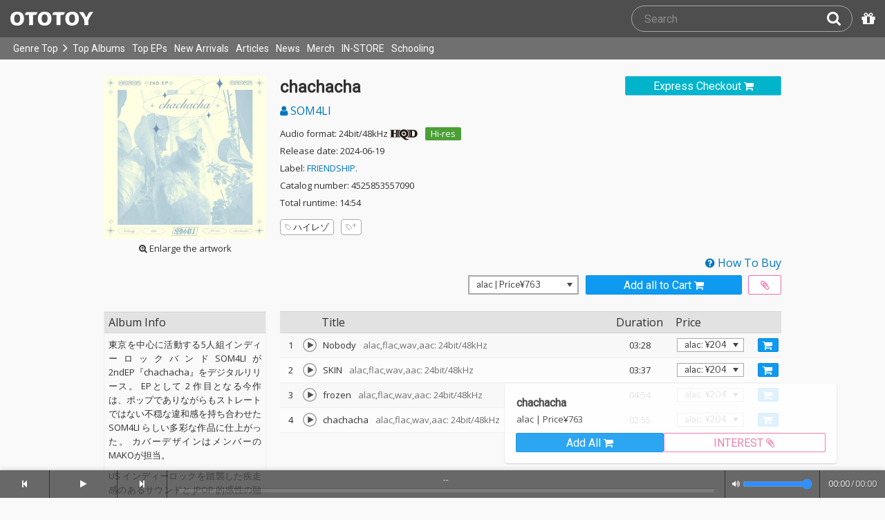

--- FILE ---
content_type: text/html; charset=UTF-8
request_url: https://ototoy.jp/_/default/p/2146392
body_size: 14818
content:
<!DOCTYPE html><html xmlns="http://www.w3.org/1999/xhtml" xml:lang="ja" lang="ja" prefix="og: http://ogp.me/ns# fb: http://ogp.me/ns/fb# music: http://ogp.me/ns/music#">
  <head>
    <!-- Google Tag Manager -->
    <script>/*<![CDATA[*/(function(w,d,s,l,i){w[l]=w[l]||[];w[l].push({'gtm.start':
    new Date().getTime(),event:'gtm.js'});var f=d.getElementsByTagName(s)[0],
    j=d.createElement(s),dl=l!='dataLayer'?'&l='+l:'';j.async=true;j.src=
    'https://www.googletagmanager.com/gtm.js?id='+i+dl;f.parentNode.insertBefore(j,f);
    })(window,document,'script','dataLayer','GTM-KJPPS7N');/*]]>*/</script>
    <!-- End Google Tag Manager -->

    <meta charset="utf-8"/>

    <link rel="preload" as="font" type="font/woff2" crossorigin="anonymous" href="https://cdnjs.cloudflare.com/ajax/libs/font-awesome/4.7.0/fonts/fontawesome-webfont.woff2?v=4.7.0"/>
    <link rel="preload" as="style" href="/common/css/global_header.css?7a7222905"/>
    <link rel="preload" as="image" href="https://imgs.ototoy.jp/common/images/logo/ototoy_logo.svg"/>

    <link rel="preconnect" href="https://imgs.ototoy.jp" crossorigin="anonymous"/>
    <link rel="preconnect" href="https://www.google-analytics.com" crossorigin="anonymous"/>
    <link rel="preconnect" href="https://fonts.googleapis.com" crossorigin="anonymous"/>

    <link rel="canonical" href="https://ototoy.jp/_/default/p/2146392"/>
    <base href="/l"/>
    <meta http-equiv="X-UA-Compatible" content="IE=Edge"/>
    <meta name="format-detection" content="telephone=no"/>
    <meta name="Author" content="ototoy"/>
    <meta name="copyright" content="Copyright OTOTOY inc. All Rights Reserved."/>
    <meta name="robots" content="INDEX, FOLLOW"/>
    <meta name="description" content="「Nobody」など全4曲の試聴・ダウンロード：ハイレゾ音楽配信と音楽記事はOTOTOYで！ 東京を中心に活動する5人組インディーロックバンドSOM4LIが2ndEP『chachacha』をデジタルリリース。 EPとして 2 作目となる今作は、ポップでありながらもストレートではない不穏な違和感を持ち合わせたSOM4LI らしい多彩な作品に仕上がった。 カバーデザインはメンバーのMAKOが担当。  
 US インディーロックを踏襲した疾走感のあるサウンドと JPOP 的感性の融合を試みた「Nobody」から始まり、湿度のあるサウンドと気怠げなボーカルが歪な焦燥感を呼び起こす「SKIN」、 冷たいサウンド空間が沸々と熱を帯びていく SOM4LI にとって新境地となるダンスチューン「frozen」、 90s US オルタナティブや 80 年代ネオアコを彷彿とさせ、オーガニックかつ暖かみのあるギターアンサンブルと往年のエレクトロニカ風の優しい電子音が同居した「chachacha」の 4 曲構成になっている。"/>
    <meta name="keywords" content="ロスレス,ハイレゾ,ダウンロード,ALAC,FLAC,AAC,WAV,DSD,音楽配信,試聴,インタビュー,レビュー,ニュース,lossless,download"/>
    <meta property="fb:app_id" content="463865400317213"/>
    <meta name="google-site-verification" content="4QKOk6MHwrdrIl0cqPofijuBRnMtUQWPeJkG6-Bv9fk"/>
    <meta name="viewport" content="width=device-width"/>
    
    <link rel="alternate" type="application/atom+xml" title="" href=""/>
    <link type="application/opensearchdescription+xml" rel="search" href="/osd.xml"/>

    <script src="/common/ext/jquery-current.min.js?7a7222905"></script>
    

    <script src="/common/ext/bootstrap_341/js/bootstrap.min.js" defer="defer"></script>
    <script src="/common/js/common.js?7a7222905" defer="defer"></script><script src="/common/js/audiojs/audio.min.js?7a7222905" defer="defer"></script><script src="/common/js/audio.common.js?7a7222905" defer="defer"></script>
    <script src="/common/js/canonicalGA.js" defer="defer"></script>
    <script src="/common/js/footerFixed.js" defer="defer"></script>

    <link rel="stylesheet" type="text/css" href="https://fonts.googleapis.com/css?family=Roboto%7COpen+Sans%7CLibre+Franklin&amp;display=swap" crossorigin="anonymous"/>
    <link rel="stylesheet" href="/common/ext/bootstrap_341/css/bootstrap.min.css"/>
    <link rel="stylesheet" type="text/css" href="/common/css/common.css?7a7222905"/>
    <link rel="stylesheet" type="text/css" href="/common/css/global_header.css?7a7222905"/>

    
      <link rel="stylesheet" type="text/css" media="screen" href="../common/css/2panes.css?7a7222905"/>
    

    <link rel="stylesheet" type="text/css" href="/common/css/ototoystyle.css?7a7222905"/>
    <link rel="stylesheet" type="text/css" href="/common/css/audio.min.css?7a7222905"/>
    

    

    <link rel="apple-touch-icon" href="/images/apple-touch-icons/128x128.png"/>
    <script>
    window.addEventListener('load', function() {
        if ('serviceWorker' in navigator) {
            navigator.serviceWorker.register("/serviceWorker.js");
        }
    });
    </script>
    <link href="/favicon.ico" rel="SHORTCUT ICON"/>
    <link rel="icon" href="/favicon.svg" type="image/svg+xml"/>
    <link rel="manifest" href="/manifest.json"/>
    <!--[if lt IE 9]>
	<script src="//css3-mediaqueries-js.googlecode.com/svn/trunk/css3-mediaqueries.js"></script>
    <![endif]-->
    
      <title>SOM4LI / chachacha - OTOTOY</title>
    
    

    

    <link rel="preconnect" href="https://www.facebook.com" crossorigin="anonymous"/>
    <link rel="preconnect" href="https://cdnjs.cloudflare.com" crossorigin="anonymous"/>
    <link rel="prefetch" href="https://imgs.ototoy.jp/imgs/jacket/2146/00050800.1717479006.3445_320.jpg"/>

    <script type="text/javascript" src="/common/js/a2js.php?7a72229050047bb99" defer="defer"></script>
    <script type="text/javascript" src="/common/js/album.js?7a7222905" defer="defer"></script>
    <script type="text/javascript" src="/common/js/cart-action.js?7a7222905" defer="defer"></script>
    <script type="text/javascript" src="/common/js/cart-validate-pays.js?7a7222905" defer="defer"></script>
    <script type="text/javascript" src="/common/js/fixed-cart-buttons.js?7a7222905" defer="defer"></script>
    <script type="text/javascript" src="/common/js/ototoy.banner.js?7a7222905" defer="defer"></script>
    <script type="text/javascript" src="/common/js/ototoy.util.js?7a7222905" defer="defer"></script>
    <script type="text/javascript" src="/common/js/jquery.balloon.min.js" defer="defer"></script>
    <script type="text/javascript" src="//cdnjs.cloudflare.com/ajax/libs/jquery.bootstrapvalidator/0.5.1/js/bootstrapValidator.min.js" defer="defer"></script>

    <script type="text/javascript">
     window.addEventListener('load', function() {
       var excludeLinks = [];
       
       
       
       addBannerToAfterElm($("#bannerAfterHere"), {boxClass: "album-box", excludeLinks: excludeLinks});
     })
    </script>
    
      
    
    <script type="text/javascript">
      window.addEventListener('load', function() {
        $("#albums-we-recommend-section").each(function() {
          var id = $(this).attr("id");
          loadSliderList(id, "/l/loadRecommends.php?mode=disc\046base=album\046code=" + 2146392);
        });
        $("#albums-same-genre-section").each(function() {
          var id = $(this).attr("id");
          loadSliderList(id, "/l/loadRecommends.php?mode=genre\046base=album\046code=" + 2146392);
        });
      });
    </script>
    

    <link rel="stylesheet" type="text/css" media="screen" href="/common/css/cart.css?7a7222905"/>
    <link rel="stylesheet" type="text/css" media="screen" href="/common/css/album.css?7a7222905"/>
    <link rel="stylesheet" type="text/css" media="screen" href="/common/css/ototoylogo.css"/>
    <link rel="stylesheet" type="text/css" media="screen" href="/common/css/ototoystyle.css?7a7222905"/>
    <link rel="stylesheet" type="text/css" media="screen" href="//cdnjs.cloudflare.com/ajax/libs/jquery.bootstrapvalidator/0.5.1/css/bootstrapValidator.min.css"/>

    <meta property="og:locale" content="ja_JP"/>
    <link rel="alternate" type="application/json+oembed" href="/embed/get.php?P=2146392&amp;format=json" title="chachacha on OTOTOY Music Store"/>
    <link rel="alternate" type="text/xml+oembed" href="/embed/get.php?P=2146392&amp;format=xml" title="chachacha on OTOTOY Music Store"/>

    <meta property="og:title" content="chachacha / SOM4LI on OTOTOY Music Store"/>
    <meta property="og:type" content="music.album"/>
    <meta property="og:image" content="https://imgs.ototoy.jp/imgs/jacket/2146/00050800.1717479006.3445_640.jpg"/>
    <meta property="og:image:width" content="640"/>
    <meta property="og:image:height" content="640"/>
    <meta property="og:url" content="https://ototoy.jp/_/default/p/2146392"/>
    <meta property="og:description" content="「Nobody」など全4曲の試聴・ダウンロード：ハイレゾ音楽配信と音楽記事はOTOTOYで！ 東京を中心に活動する5人組インディーロックバンドSOM4LIが2ndEP『chachacha』をデジタルリリース。 EPとして 2 作目となる今作は、ポップでありながらもストレートではない不穏な違和感を持ち合わせたSOM4LI らしい多彩な作品に仕上がった。 カバーデザインはメンバーのMAKOが担当。  
 US インディーロックを踏襲した疾走感のあるサウンドと JPOP 的感性の融合を試みた「Nobody」から始まり、湿度のあるサウンドと気怠げなボーカルが歪な焦燥感を呼び起こす「SKIN」、 冷たいサウンド空間が沸々と熱を帯びていく SOM4LI にとって新境地となるダンスチューン「frozen」、 90s US オルタナティブや 80 年代ネオアコを彷彿とさせ、オーガニックかつ暖かみのあるギターアンサンブルと往年のエレクトロニカ風の優しい電子音が同居した「chachacha」の 4 曲構成になっている。"/>
    <meta name="twitter:card" content="player"/>
    <meta name="twitter:player" content="https://ototoy.jp/embed/player/album/2146392"/>
    <meta name="twitter:player:width" content="350"/>
    <meta name="twitter:player:height" content="480"/>
    <meta name="twitter:image" content="https://imgs.ototoy.jp/imgs/jacket/2146/00050800.1717479006.3445_640.jpg"/>
    <meta name="twitter:title" content="chachacha / SOM4LI on OTOTOY Music Store"/>
    <meta name="twitter:site" content="@ototoy_info"/>
    <meta name="twitter:app:country" content="JP"/>
    <meta name="twitter:app:name:iphone" content="OTOTOY App"/>
    <meta name="twitter:app:id:iphone" content="671495999"/>
    <meta name="twitter:app:name:ipad" content="OTOTOY App"/>
    <meta name="twitter:app:id:ipad" content="671495999"/>
    <meta property="og:site_name" content="OTOTOY"/>
  
  </head>
  <body>

    <!-- Google Tag Manager (noscript) -->
    <noscript><iframe src="https://www.googletagmanager.com/ns.html?id=GTM-KJPPS7N" height="0" width="0" style="display:none;visibility:hidden"></iframe></noscript>
    <!-- End Google Tag Manager (noscript) -->
    
    <div id="wrap">
      
<div class="header-nav-outer">
  <header class="global-header ">
    <div class="ototoy-logo">
      <a href="/top/?d=t">
        <img src="https://imgs.ototoy.jp/common/images/logo/ototoy_logo.svg" alt="OTOTOY" class=""/>
        <img class="premium" src="https://imgs.ototoy.jp/common/images/logo/ototoy_logo_premium.svg" alt="PREMIUM"/>
        <img class="superpremium" src="https://imgs.ototoy.jp/common/images/logo/ototoy_logo_superpremium.svg" alt="SUPERPREMIUM"/>
      </a>
    </div>

    


    <!--============ Search Box ============-->
    <div class="nav-search-box">
      <div id="search-parent">
	<!--
        <a href="/find/?q=" i18n:attributes="aria-label search" role="button"
           id="search-start-button" class="search-button" has-tooltip="">
          <i class="fa fa-lg fa-search"></i>
        </a>
        !-->
        <div id="search-box-parent">
          <form action="/find" method="GET" id="find_form">
            <input type="search" value="" name="q" class="search-box input" aria-labelledby="search-submit-button" tabindex="-1" placeholder="Search"/>
            <a href="/find/?q=">
              <button type="submit" id="search-submit-button" class="search-box submit" tabindex="-1" aria-label="Search"><i class="fa fa-lg fa-search"></i></button>
	    </a>
          </form>
        </div>
      </div>
      <!--============ /Search Box ============-->

      <a id="passcode-menu" href="/passcode" has-tooltip="" aria-label="Redeem Passcode" title="Redeem Passcode">
        <i class="fa fa-gift"></i>
      </a>
    </div>
  </header>

  <nav class="global-header-nav ">
    <div class="ototoy-logo">
      <a href="/top/?d=t">
        <img src="https://imgs.ototoy.jp/common/images/logo/ototoy_logo.svg" alt="OTOTOY" class=""/>
        <img class="premium" src="https://imgs.ototoy.jp/common/images/logo/ototoy_logo_premium.svg" alt="PREMIUM"/>
        <img class="superpremium" src="https://imgs.ototoy.jp/common/images/logo/ototoy_logo_superpremium.svg" alt="SUPERPREMIUM"/>
      </a>
    </div>

    <section class="nav-menu-group" data-nav-tablet="closed">
      <div class="nav-menu-open">
        <button type="button" aria-label="Menu">
          <i class="fa fa-bars"></i><i class="fa fa-caret-down desktop"></i>
        </button>
      </div>
      <ul class="nav-menu modal-at-mobile" data-name="Menu">
        
          <li><a href="https://ototoy.jp/top/">Genre Top</a></li>
          <li class="desktop scroll-down"><a href="https://ototoy.jp/top/" class="genre-top-icon icon-all" aria-label="Genre Top"></a></li>
          <li class="desktop nav-menu-caret" aria-hidden="true"><span><i class="fa fa-angle-right"></i></span></li>
          <li><a href="https://ototoy.jp/charts/weekly/album">Top Albums</a></li>
          <li><a href="https://ototoy.jp/charts/weekly/ep">Top EPs</a></li>
          <li><a href="https://ototoy.jp/newreleases/">New Arrivals</a></li>
          <li><a href="https://ototoy.jp/features/">Articles</a></li>
          <li><a href="https://ototoy.jp/news/">News</a></li>
          <li><a href="https://ototoy.jp/merch/">Merch</a></li>
        
        
        <li class="mobile"><a href="https://ototoy.jp/live/">ONLINE IN-STORE</a></li>
        <li class="desktop school"><a href="https://ototoy.jp/live/">IN-STORE</a></li>
        <li class="school"><a href="https://ototoy.jp/school/">Schooling</a></li>
        <li class="mobile border-top">
          <a href="https://ototoy.jp/find/"><i class="fa fa-lg fa-search"></i>Search</a>
          <a href="https://ototoy.jp/about/help"><i class="fa fa-lg fa-question-circle"></i>Help</a>
        </li>
      </ul>
    </section>

    <!--============ .user ============-->
    <section class="user-menu" aria-label="User Menu">

      <div id="personal">
        <button type="button" aria-controls="sub-menu" aria-expanded="false" aria-label="Open menu">
          <i aria-hidden="true" class="fa fa-user-o"></i>
          <span id="identity_content" class="desktop">Guest</span>
          <i aria-hidden="true" class="fa fa-caret-down desktop"></i>
        </button>
        <a href="/message/" class="badge badge-msg" aria-label="Messages">0</a>

        <ul id="sub-menu" class="sub-menu modal-at-mobile">
          <li class="logon mobile border-bottom" id="submenu-user-name"><i class="fa fa-user"></i>&nbsp;<span></span></li>
          <li class="anon mobile"><a href="https://ototoy.jp/collections/">Collections</a></li>
          <li class=""><i class="fa fa-gift"></i><a href="https://ototoy.jp/passcode">Redeem Passcode</a></li>
          <li class="anon border-top"><a href="https://ototoy.jp/auth/login.php">Sign In</a></li>
          <li class="anon"><a href="https://ototoy.jp/auth/signup.php">Sign Up</a></li>
          <li class="anon desktop"><span class="sub-menu-message">Guest mode has some restrictions. Please sign in or sign up for free to use all the features of OTOTOY.</span></li>
          <li class="anon mobile"><span class="sub-menu-message">Guest Mode</span></li>
          <li class="logon messages border-bottom"><a href="https://ototoy.jp/message/">Messages</a></li>
          <li class="logon mobile tablet"><a href="https://ototoy.jp/collections/">Collections</a></li>
          <li class="logon desktop"><a href="https://ototoy.jp/home/">My Page</a></li>
          <li class="logon"><a href="https://ototoy.jp/profile/preference">Settings</a></li>
          <li class="logon"><a href="https://ototoy.jp/profile/creditcard.php">Register Your Card</a></li>
          <li class="logon"><a href="https://ototoy.jp/collections/_queues_">Purchase History</a></li>
          <li class="logon"><a href="https://ototoy.jp/point/">Points History</a></li>
          <li class="logon"><a href="https://ototoy.jp/coupon/">OTOTOY Coupon</a></li>
          <li class="logon border-top">
            <form action="https://ototoy.jp/auth/logout.php" method="post">
              <button type="submit">Sign Out</button>
            </form>
          </li>
        </ul>
      </div>

      <div id="cart-menu">
        <a href="https://ototoy.jp/cart" id="cart_anchor" aria-label="カートへ">
          <i class="fa fa-shopping-cart" aria-hidden="true"></i><span class="desktop">Cart</span>
          <span class="badge cart-badge">0</span>
        </a>
      </div>

      <div id="collections-menu" class="desktop">
        <a href="https://ototoy.jp/collections/" id="collections_anchor" aria-label="Collections" title="Listen at OTOTOY">
          <i class="fa fa-cloud-download" aria-hidden="true"></i><span class="desktop">Collections</span>
        </a>
      </div>

      <div id="help-menu" class="desktop">
        <a href="https://ototoy.jp/about/help" aria-label="Collections">
          <i class="fa fa-lg fa-question-circle"></i><span class="desktop">Help</span>
        </a>
      </div>
    </section>
    <!--============ /.user ============-->
  </nav>
</div>


      <div class="js-header-notification header-notification"></div>
      <div id="content">
        <div id="row" class="clearfix">
          
          
      <div class="album-wrapper">
        <div class="album-box">

          <div id="jacket-full-wrapper" aria-hidden="true">
            <img alt="album jacket" src="https://imgs.ototoy.jp/imgs/jacket/2146/00050800.1717479006.3445_320.jpg" data-src="https://imgs.ototoy.jp/imgs/jacket/2146/00050800.1717479006.3445orig.jpg" width="100%"/>
            <div class="jacket-bar">
              <a href="https://imgs.ototoy.jp/imgs/jacket/2146/00050800.1717479006.3445orig.jpg" class="oty-btn-login" download="chachacha.jpg" role="button" aria-label="Downloae artwork">
                <i class="fa fa-download"></i>Download
              </a>
              <button name="close-jacket" type="button" class="oty-btn-plain" role="button" aria-label="Close">
                <i class="fa fa-close"></i>Close
              </button>
            </div>
          </div>
          <div class="album-rows top clearfix">
            <!-- album artwork -->
            <div class="album-artwork">
              <button name="artwork-modal" type="button">
                <figure>
                  <img src="https://imgs.ototoy.jp/imgs/jacket/2146/00050800.1717479006.3445_320.jpg" class="photo" alt="chachacha" width="240" height="240"/>
                  
                    <figcaption class="mobile">
                      <i class="fa fa-search-plus"></i>&nbsp;Open this artwork in new tab
                    </figcaption>
                    <figcaption class="desktop">
                      <i class="fa fa-search-plus"></i>&nbsp;Enlarge the artwork
                    </figcaption>
                  
                </figure>
              </button>
            </div>

            <!-- album title &  purchase_form -->
            <div class="album-meta-data need-login">
              
                <span class="express_checkout_button btn-slim btn-not-so-slim oty-btn-exbuy">
                  <a class="add2cart " tracks="15653975,15653977,15653980,15653981" entire-free="0" data-action-mode="express" href="/cart/expressCO/">
                    
                      <span>Express Checkout</span>
                      <i aria-hidden="true" class="fa fa-shopping-cart"></i>
                    
                    
                  </a>
                </span>
              

              

              <h1 class="album-title">chachacha</h1>

              <p class="album-artist">
                <span class="album-artist">
                  <a href="/_/default/a/1154482">
                    <i class="fa fa-user"></i> SOM4LI
                  </a><!-- interim -->
                  
                </span><!-- interim -->
              </p>

              <!-- album meta -->
              <div class="detail">
                <p class="hqd-logo">
                  <span>Audio format: 24bit/48kHz</span>
                  
                    <a href="/feature/hqd" title="HQDについて"><img src="/common/images/hqd_logo.svg" alt="HQD" width="40" height="16"/></a>
                  
                  
                  <a id="highres-lossless-tag" class="highres disabled" href="/feature/highresolution">Hi-res</a>
                  
                </p>

                <p class="release-day">Release date: 2024-06-19</p>

                

                <p class="label-name">Label: <a href="/labels/519428">FRIENDSHIP.</a></p>

                <p class="catalog-id">Catalog number: 4525853557090</p>

                <p class="total-duration">Total runtime: 14:54</p>

                
              </div>

              <!-- tag cloud -->
              <ul class="tag-cloud">
                
                  <li><a class="oty-btn-tag" href="/tags/%E3%83%8F%E3%82%A4%E3%83%AC%E3%82%BE"><i class="oty oty-tag-ol"></i>ハイレゾ</a></li>
                
                <li><a class="oty-btn-tag" href="/opus/add_tag.php?P=2146392" rel="ugc nofollow" aria-label="Add tags">
                  <i class="oty oty-tag-ol"></i><i class="oty oty-sub-plus"></i></a>
                </li>
                
              </ul>

            </div>

            
              <div class="purchase_form clearfix">
                <a class="link-to-help" href="/feature/howtobuy">
                  <i class="fa fa-question-circle"></i>&nbsp;How To Buy
                </a>
                
                <div class="clearfix before_format"></div>
                

                

                

                  
                  
                    
                    
                    <div class="format_wrap">
                      <div class="formats">
                        <select name="format" id="album_format" aria-label="Select format" class="sound_format">
                          
                            <option value="alac" selected="selected">alac |  Price&yen;763</option>
                          
                            <option value="flac">flac |  Price&yen;763</option>
                          
                            <option value="wav">wav |  Price&yen;763</option>
                          
                            <option value="aac">aac |  Price&yen;763</option>
                          
                        </select>
                      </div>
                      <div id="desc_formats" style="display:none;">alac : lossless, for macOS & iOS<br/>flac : lossless, for Windows & Android<br/>wav : PCM format with an ID3v2 chunk<br/>aac & mp3 : lossy but very compact sized</div>
                    </div>

                    
                    
                      <div class="purchase_buttons clearfix">
                        <span class="cart_button btn-slim btn-not-so-slim oty-btn-buy">
                          <a href="/cart/" class="add2cart " tracks="15653975,15653977,15653980,15653981" title="Add all to Cart">
                            <span>Add all to Cart</span>
                            <i class="fa fa-shopping-cart fa-2x"></i>
                          </a>
                        </span>
                        <span class="wish_button btn-slim btn-not-so-slim oty-btn-wish" id="wish-button">
                          <a href="/cart/" class="add2wish " tracks="15653975,15653977,15653980,15653981" title="Add all to INTEREST">
                            <span class="ld-hidden">
                              <span>Add all to INTEREST</span>
                            </span>
                            <i class="fa fa-paperclip"></i>
                          </a>
                        </span>
                      </div>
                      <div id="wish_help" style="display:none;">This item has been added to your INTEREST list.<br />You can view items saved to INTEREST on <a href="/cart/">your cart page</a>.</div>
                    
                    
                  

                
                
                
              </div>
            
          </div>

          <div class="album-rows second clearfix">
            <div class="album-tracks">

              <span id="trial-desc" hidden="">Trial</span>
              <!-- track list -->
              <table class="tracklist" id="tracklist">
                <tr><th></th><th></th><th>Title</th><th class="item center">Duration</th><th>Price</th></tr>
                
                  
                  <tr class="">
                    <td class="num center">
                      1
                    </td>
                    <td class="play-btn center">
                      
                        <div audiosource="">
                          <button type="button" data-src="//ototoy.jp/api/trial/op/15653975.mp3" title="Nobody" artist="SOM4LI" trackcode="15653975" tn="1" aria-labelledby="title-15653975 trial-desc">
                            <canvas id="cvs_15653975" width="22" height="22" tn="1" dn="1" apage="true">
			    </canvas>
                          </button>
                        </div>
                        
                      
                      
                    </td>
                    <td class="item">
                      
                      <span id="title-15653975">Nobody</span>
                      
                      <span class="spec">&ensp;alac,flac,wav,aac: 24bit/48kHz</span>
                      
                      
                      
                    </td>
                    <td class="item center">03:28</td>
                    <td class="item center">
                      
                      
                        <select class="sound_format_track" id="track_format_15653975">
                          
                            <option value="alac" track="15653975" format="alac">alac: &yen;204</option>
                            <option value="flac" track="15653975" format="flac">flac: &yen;204</option>
                            <option value="wav" track="15653975" format="wav">wav: &yen;204</option>
                            <option value="aac" track="15653975" format="aac">aac: &yen;204</option>
                          
                          
                        </select>
                        <button class="each2cart cart_button tight oty-btn-buy" type="button" data-track-code="15653975" track="15653975" aria-label="Add track to Cart">
                          <span class="mobile">Add Track</span>
                          <i class="fa fa-shopping-cart fa-2x"></i>
                        </button>
                      
                    </td>
                    
                  </tr>
                
                  
                  <tr class="">
                    <td class="num center">
                      2
                    </td>
                    <td class="play-btn center">
                      
                        <div audiosource="">
                          <button type="button" data-src="//ototoy.jp/api/trial/op/15653977.mp3" title="SKIN" artist="SOM4LI" trackcode="15653977" tn="2" aria-labelledby="title-15653977 trial-desc">
                            <canvas id="cvs_15653977" width="22" height="22" tn="2" dn="1" apage="true">
			    </canvas>
                          </button>
                        </div>
                        
                      
                      
                    </td>
                    <td class="item">
                      
                      <span id="title-15653977">SKIN</span>
                      
                      <span class="spec">&ensp;alac,flac,wav,aac: 24bit/48kHz</span>
                      
                      
                      
                    </td>
                    <td class="item center">03:37</td>
                    <td class="item center">
                      
                      
                        <select class="sound_format_track" id="track_format_15653977">
                          
                            <option value="alac" track="15653977" format="alac">alac: &yen;204</option>
                            <option value="flac" track="15653977" format="flac">flac: &yen;204</option>
                            <option value="wav" track="15653977" format="wav">wav: &yen;204</option>
                            <option value="aac" track="15653977" format="aac">aac: &yen;204</option>
                          
                          
                        </select>
                        <button class="each2cart cart_button tight oty-btn-buy" type="button" data-track-code="15653977" track="15653977" aria-label="Add track to Cart">
                          <span class="mobile">Add Track</span>
                          <i class="fa fa-shopping-cart fa-2x"></i>
                        </button>
                      
                    </td>
                    
                  </tr>
                
                  
                  <tr class="">
                    <td class="num center">
                      3
                    </td>
                    <td class="play-btn center">
                      
                        <div audiosource="">
                          <button type="button" data-src="//ototoy.jp/api/trial/op/15653980.mp3" title="frozen" artist="SOM4LI" trackcode="15653980" tn="3" aria-labelledby="title-15653980 trial-desc">
                            <canvas id="cvs_15653980" width="22" height="22" tn="3" dn="1" apage="true">
			    </canvas>
                          </button>
                        </div>
                        
                      
                      
                    </td>
                    <td class="item">
                      
                      <span id="title-15653980">frozen</span>
                      
                      <span class="spec">&ensp;alac,flac,wav,aac: 24bit/48kHz</span>
                      
                      
                      
                    </td>
                    <td class="item center">04:54</td>
                    <td class="item center">
                      
                      
                        <select class="sound_format_track" id="track_format_15653980">
                          
                            <option value="alac" track="15653980" format="alac">alac: &yen;204</option>
                            <option value="flac" track="15653980" format="flac">flac: &yen;204</option>
                            <option value="wav" track="15653980" format="wav">wav: &yen;204</option>
                            <option value="aac" track="15653980" format="aac">aac: &yen;204</option>
                          
                          
                        </select>
                        <button class="each2cart cart_button tight oty-btn-buy" type="button" data-track-code="15653980" track="15653980" aria-label="Add track to Cart">
                          <span class="mobile">Add Track</span>
                          <i class="fa fa-shopping-cart fa-2x"></i>
                        </button>
                      
                    </td>
                    
                  </tr>
                
                  
                  <tr class="">
                    <td class="num center">
                      4
                    </td>
                    <td class="play-btn center">
                      
                        <div audiosource="">
                          <button type="button" data-src="//ototoy.jp/api/trial/op/15653981.mp3" title="chachacha" artist="SOM4LI" trackcode="15653981" tn="4" aria-labelledby="title-15653981 trial-desc">
                            <canvas id="cvs_15653981" width="22" height="22" tn="4" dn="1" apage="true">
			    </canvas>
                          </button>
                        </div>
                        
                      
                      
                    </td>
                    <td class="item">
                      
                      <span id="title-15653981">chachacha</span>
                      
                      <span class="spec">&ensp;alac,flac,wav,aac: 24bit/48kHz</span>
                      
                      
                      
                    </td>
                    <td class="item center">02:55</td>
                    <td class="item center">
                      
                      
                        <select class="sound_format_track" id="track_format_15653981">
                          
                            <option value="alac" track="15653981" format="alac">alac: &yen;204</option>
                            <option value="flac" track="15653981" format="flac">flac: &yen;204</option>
                            <option value="wav" track="15653981" format="wav">wav: &yen;204</option>
                            <option value="aac" track="15653981" format="aac">aac: &yen;204</option>
                          
                          
                        </select>
                        <button class="each2cart cart_button tight oty-btn-buy" type="button" data-track-code="15653981" track="15653981" aria-label="Add track to Cart">
                          <span class="mobile">Add Track</span>
                          <i class="fa fa-shopping-cart fa-2x"></i>
                        </button>
                      
                    </td>
                    
                  </tr>
                
              </table>

              <script>
                window.addEventListener("load", function(event) {
                
                  ga('ec:addProduct', {
                  'id': 15653975,
                  'name': "Nobody"
                  });
                
                  ga('ec:addProduct', {
                  'id': 15653977,
                  'name': "SKIN"
                  });
                
                  ga('ec:addProduct', {
                  'id': 15653980,
                  'name': "frozen"
                  });
                
                  ga('ec:addProduct', {
                  'id': 15653981,
                  'name': "chachacha"
                  });
                
                ga('ec:setAction','detail');
                ga('send', 'event', 'UX', 'view', 'view album page');
                });
              </script>

            </div>

            <div class="album-addendum">
              <!-- Attachments -->
              
                

                <!-- Attachments For Preorder -->
                
              
              

              <!-- Album Tags -->
              

              <!-- edit  -->
              

              <!-- Addendum -->
              

              <!-- Review -->
              <div class="addendum-box">
                <div class="section-title clearfix">Album Info</div>
                <div class="album-review">
                  <div>
<p> 東京を中心に活動する5人組インディーロックバンドSOM4LIが2ndEP『chachacha』をデジタルリリース。 EPとして 2 作目となる今作は、ポップでありながらもストレートではない不穏な違和感を持ち合わせたSOM4LI らしい多彩な作品に仕上がった。 カバーデザインはメンバーのMAKOが担当。 </p> 
<p> US インディーロックを踏襲した疾走感のあるサウンドと JPOP 的感性の融合を試みた「Nobody」から始まり、湿度のあるサウンドと気怠げなボーカルが歪な焦燥感を呼び起こす「SKIN」、 冷たいサウンド空間が沸々と熱を帯びていく SOM4LI にとって新境地となるダンスチューン「frozen」、 90s US オルタナティブや 80 年代ネオアコを彷彿とさせ、オーガニックかつ暖かみのあるギターアンサンブルと往年のエレクトロニカ風の優しい電子音が同居した「chachacha」の 4 曲構成になっている。 </p></div>
                </div>
              </div>

              <div class="report-incorrect-data">
                <form action="/contact" method="get">
                  <button class="btn btn-default btn-block btn-slim oty-btn" type="submit">Report about incorrect data</button>
                  <input type="hidden" name="volatile_type" value="Report problems, incorrect data, or strange phrases or words"/>
                    <input type="hidden" name="album" value="2146392"/>
                </form>
              </div>

	      <!-- social buttons -->
	      <div class="addendum">
		<ul class="social-button">
		  <li>
		    <div class="line-it-button" data-lang="en" data-type="share-a" data-ver="3" data-url="https://ototoy.jp/_/default/p/2146392" data-color="default" data-size="small" data-count="true" style="display: none;"></div>
		  </li>
                  <li>
		    <div class="fb-share-button" data-href="https://ototoy.jp/_/default/p/2146392" data-layout="button_count" data-size="small"><a target="_blank" href="https://www.facebook.com/sharer/sharer.php?u=https%3A%2F%2Fototoy.jp%2F_%2Fdefault%2Fp%2F2146392&amp;src=sdkpreparse" class="fb-xfbml-parse-ignore"></a></div>
                  </li>
		  <li>
		    <a href="https://twitter.com/share" class="twitter-share-buttoon" data-url="https://ototoy.jp/_/default/p/2146392" data-text="SOM4LI / chachacha #ototoy" data-count="horizontal" data-lang="en"></a>
                  </li>
                  <li>
                    <button class="oty-btn-sns ologo-oty-btn-oiine ototoy-iine 0" data-key="MxE4Hs%2BwWmYoJNfyhfGPk5Ne0t4K7NLYdw77juFgfmPhANPxQe5xAxNkVHGfS%2B5hFvHGY8X3p8k%3D" role="button">
                      Like!
                      
                    </button>
                    <span class="iine">0</span>
                  </li>
                  <li>
                    <button class="oty-btn-plain" name="share-embed" type="button">
                      <svg id="embed-code" xmlns="http://www.w3.org/2000/svg" viewBox="0 0 22 12">
  <path fill="currentColor" d="M5.5 11.6a1.1 1.1 0 0 1-.7-.3L.3 6.7a1 1 0 0 1 0-1.4L4.8.7a1 1 0 0 1 1.4 0 1 1 0 0 1 0 1.4L2.4 6l3.8 3.9a1 1 0 0 1 0 1.4.9.9 0 0 1-.7.3zM16.5 11.6a.9.9 0 0 1-.7-.3 1 1 0 0 1 0-1.4L19.6 6l-3.8-3.9a1 1 0 0 1 0-1.4 1 1 0 0 1 1.4 0l4.5 4.6a1 1 0 0 1 0 1.4l-4.5 4.6a1.1 1.1 0 0 1-.7.3zM8.5 12h-.4a1.1 1.1 0 0 1-.5-1.3l5-10a1.1 1.1 0 0 1 1.3-.6 1.1 1.1 0 0 1 .5 1.3l-5 10a1 1 0 0 1-.9.6z"/>
</svg>

                      Embed
                    </button>
                  </li>
		</ul>
	      </div>

            </div>
          </div>
          <div class="share-panel-wrapper" style="display:none" data-album-code="2146392">
            <aside>
              <button name="close-modal" class="oty-btn-plain" type="button">
                <i class="fa fa-close"></i>Close
              </button>
              <form class="controls">
                <p>Player Type:</p>
                <span class="control-group">
                  <input id="radio-horizontal" name="type" type="radio" value="horizontal" checked="checked"/>
                  <label for="radio-horizontal">
                    <img alt="icon" src="/common/images/player-h.png" aria-hidden="true"/>
                    Horizontal
                  </label>
                </span>
                <span class="control-group">
                  <input id="radio-vertical" name="type" type="radio" value="vertical"/>
                  <label for="radio-vertical">
                    <img alt="icon" src="/common/images/player-v.png" aria-hidden="true"/>
                    Vertical
                  </label>
                </span>
              </form>
              <textarea name="iframe-code" rows="6" readonly="readonly">&lt;iframe src="https://ototoy.jp/embed/player/album/2146392" height="360" width="620" title="SOM4LI / chachacha on OTOTOY Music Store" loading="lazy"&gt;&lt;/iframe&gt;</textarea>
              <button class="oty-btn-exbuy" name="copy" type="button">Copy</button>
            </aside>
            <div class="share-iframe-wrapper horizontal">
              <!-- <iframe></iframe> -->
            </div>
          </div>
        </div>
        <!-- /THREE COLUMN -->

        <!-- IF HAVING CHILD PACKAGES -->
        

        <!-- IF HAVING PARENT PACKAGES -->
        

        <!-- FEATURES COLUMN -->
	<!-- Mobile -->
        
	<!-- /Mobile -->
        <!-- /FEATURES COLUMN -->

        <!-- DISCOGRAPHY -->
	<!-- Mobile -->
        <section id="discography-section-sd" class="album-box clearfix">
          <div class="album-rows">
            <h3 class="section-header">Digital Catalog</h3>
            <div id="discography" class="clearfix">
  <div class="discography flexrow justify-center">
    <div class="flexcol col2  album">
        <div class="jacket">
          <a href="/_/default/p/3272863">
            <div class="img-outer">
              <div class="img-jacket"><img loading="lazy" src="https://imgs.ototoy.jp//imgs/jacket/3272/45776170.3272863.1764828397.1136_180.jpg" width="140" height="140" alt="end of winter"/></div>
              
              
                
                <div class="c-badge hires"><img src="/common/images/badge-en-hires.png" alt="High Resolution" width="46" height="46"/></div>
                
                
                
                
                
              
            </div>
          </a>
        </div>
        <div class="caption">
          <div class="text-fade-out"><div class="title"><a href="/_/default/p/3272863">end of winter</a></div></div>

          <span class="genre" data-genre="Rock"><img alt="Rock" src="/common/images/genre-icon-g-gr.svg"/></span>

          <div class="text-fade-out"><div class="artist">
            
            <a href="/_/default/a/1154482">SOM4LI</a>
          </div></div>
          <p class="review campaign"><span data-nosnippet="true"></span></p>
          
          
            
          
          <div class="explict_mark-num_trucks-wrapper">
            <div class="num_trucks"><span>1 track</span> </div>
            
          </div>
	</div>
    </div><div class="flexcol col2  album">
        <div class="jacket">
          <a href="/_/default/p/3272739">
            <div class="img-outer">
              <div class="img-jacket"><img loading="lazy" src="https://imgs.ototoy.jp//imgs/jacket/3272/18737459.3272739.1764821341.2069_180.jpg" width="140" height="140" alt="end of winter"/></div>
              
              
                <div class="c-badge lossless"><img src="/common/images/badge-en-lossless.png" alt="Lossless" width="46" height="46"/></div>
                
                
                
                
                
                
              
            </div>
          </a>
        </div>
        <div class="caption">
          <div class="text-fade-out"><div class="title"><a href="/_/default/p/3272739">end of winter</a></div></div>

          <span class="genre" data-genre="Rock"><img alt="Rock" src="/common/images/genre-icon-g-gr.svg"/></span>

          <div class="text-fade-out"><div class="artist">
            
            <a href="/_/default/a/1154482">SOM4LI</a>
          </div></div>
          <p class="review campaign"><span data-nosnippet="true"></span></p>
          
          
            
          
          <div class="explict_mark-num_trucks-wrapper">
            <div class="num_trucks"><span>1 track</span> </div>
            
          </div>
	</div>
    </div><div class="flexcol col2  album">
        <div class="jacket">
          <a href="/_/default/p/3225905">
            <div class="img-outer">
              <div class="img-jacket"><img loading="lazy" src="https://imgs.ototoy.jp//imgs/jacket/3225/45776170.3225905.1763373118.2763_180.jpg" width="140" height="140" alt="MARET"/></div>
              
              
                
                <div class="c-badge hires"><img src="/common/images/badge-en-hires.png" alt="High Resolution" width="46" height="46"/></div>
                
                
                
                
                
              
            </div>
          </a>
        </div>
        <div class="caption">
          <div class="text-fade-out"><div class="title"><a href="/_/default/p/3225905">MARET</a></div></div>

          <span class="genre" data-genre="Rock"><img alt="Rock" src="/common/images/genre-icon-g-gr.svg"/></span>

          <div class="text-fade-out"><div class="artist">
            
            <a href="/_/default/a/1154482">SOM4LI</a>
          </div></div>
          <p class="review campaign"><span data-nosnippet="true"></span></p>
          
          
            
          
          <div class="explict_mark-num_trucks-wrapper">
            <div class="num_trucks"><span>1 track</span> </div>
            
          </div>
	</div>
    </div><div class="flexcol col2  album">
        <div class="jacket">
          <a href="/_/default/p/3225687">
            <div class="img-outer">
              <div class="img-jacket"><img loading="lazy" src="https://imgs.ototoy.jp//imgs/jacket/3225/45776170.3225687.1763367237.901_180.jpg" width="140" height="140" alt="MARET"/></div>
              
              
                <div class="c-badge lossless"><img src="/common/images/badge-en-lossless.png" alt="Lossless" width="46" height="46"/></div>
                
                
                
                
                
                
              
            </div>
          </a>
        </div>
        <div class="caption">
          <div class="text-fade-out"><div class="title"><a href="/_/default/p/3225687">MARET</a></div></div>

          <span class="genre" data-genre="Rock"><img alt="Rock" src="/common/images/genre-icon-g-gr.svg"/></span>

          <div class="text-fade-out"><div class="artist">
            
            <a href="/_/default/a/1154482">SOM4LI</a>
          </div></div>
          <p class="review campaign"><span data-nosnippet="true"></span></p>
          
          
            
          
          <div class="explict_mark-num_trucks-wrapper">
            <div class="num_trucks"><span>1 track</span> </div>
            
          </div>
	</div>
    </div>
  </div>
</div>
            <div id="expand-discography-m-t" class="more oty-btn-more"><span class="collapse-open"><i class="fa fa-chevron-down"></i> View More Digital Catalog</span><span class="collapse-close"><i class="fa fa-chevron-up"></i> Collapse</span></div>
            <div class="collapsed-discography-m">
              <div id="discography_c_m" class="clearfix">
  <div class="discography flexrow justify-center">
    <div class="flexcol col2 collapsed album">
        <div class="jacket">
          <a href="/_/default/p/2146392">
            <div class="img-outer">
              <div class="img-jacket"><img loading="lazy" src="https://imgs.ototoy.jp//imgs/jacket/2146/00050800.1717479006.3445_180.jpg" width="140" height="140" alt="chachacha"/></div>
              
              
                
                <div class="c-badge hires"><img src="/common/images/badge-en-hires.png" alt="High Resolution" width="46" height="46"/></div>
                
                
                
                
                
              
            </div>
          </a>
        </div>
        <div class="caption">
          <div class="text-fade-out"><div class="title"><a href="/_/default/p/2146392">chachacha</a></div></div>

          <span class="genre" data-genre="Rock"><img alt="Rock" src="/common/images/genre-icon-g-gr.svg"/></span>

          <div class="text-fade-out"><div class="artist">
            
            <a href="/_/default/a/1154482">SOM4LI</a>
          </div></div>
          <p class="review campaign"><span data-nosnippet="true">東京を中心に活動する5人組インディーロックバンドSOM4LIが2ndEP『chachacha』をデジタルリリース。
EPとして 2 作目となる今作は、ポップでありながらもストレートではない不穏な違和感を持ち合わせたSOM4LI らしい多彩な作品に仕上がった。
カバーデザインはメンバーのMAKOが担当。

US インディーロックを踏襲した疾走感のあるサウンドと JPOP 的感性の融合を試みた「Nobody」から始まり、湿度のあるサウンドと気怠げなボーカルが歪な焦燥感を呼び起こす「SKIN」、
冷たいサウンド空間が沸々と熱を帯びていく SOM4LI にとって新境地となるダンスチューン「frozen」、
90s US オルタナティブや 80 年代ネオアコを彷彿とさせ、オーガニックかつ暖かみのあるギターアンサンブルと往年のエレクトロニカ風の優しい電子音が同居した「chachacha」の 4 曲構成になっている。</span></p>
          
          
            
          
          <div class="explict_mark-num_trucks-wrapper">
            <div class="num_trucks"><span>4 tracks</span> </div>
            
          </div>
	</div>
    </div><div class="flexcol col2 collapsed album">
        <div class="jacket">
          <a href="/_/default/p/2146351">
            <div class="img-outer">
              <div class="img-jacket"><img loading="lazy" src="https://imgs.ototoy.jp//imgs/jacket/2146/00050800.1717478991.1917_180.jpg" width="140" height="140" alt="chachacha"/></div>
              
              
                <div class="c-badge lossless"><img src="/common/images/badge-en-lossless.png" alt="Lossless" width="46" height="46"/></div>
                
                
                
                
                
                
              
            </div>
          </a>
        </div>
        <div class="caption">
          <div class="text-fade-out"><div class="title"><a href="/_/default/p/2146351">chachacha</a></div></div>

          <span class="genre" data-genre="Rock"><img alt="Rock" src="/common/images/genre-icon-g-gr.svg"/></span>

          <div class="text-fade-out"><div class="artist">
            
            <a href="/_/default/a/1154482">SOM4LI</a>
          </div></div>
          <p class="review campaign"><span data-nosnippet="true">東京を中心に活動する5人組インディーロックバンドSOM4LIが2ndEP『chachacha』をデジタルリリース。
EPとして 2 作目となる今作は、ポップでありながらもストレートではない不穏な違和感を持ち合わせたSOM4LI らしい多彩な作品に仕上がった。
カバーデザインはメンバーのMAKOが担当。

US インディーロックを踏襲した疾走感のあるサウンドと JPOP 的感性の融合を試みた「Nobody」から始まり、湿度のあるサウンドと気怠げなボーカルが歪な焦燥感を呼び起こす「SKIN」、
冷たいサウンド空間が沸々と熱を帯びていく SOM4LI にとって新境地となるダンスチューン「frozen」、
90s US オルタナティブや 80 年代ネオアコを彷彿とさせ、オーガニックかつ暖かみのあるギターアンサンブルと往年のエレクトロニカ風の優しい電子音が同居した「chachacha」の 4 曲構成になっている。</span></p>
          
          
            
          
          <div class="explict_mark-num_trucks-wrapper">
            <div class="num_trucks"><span>4 tracks</span> </div>
            
          </div>
	</div>
    </div><div class="flexcol col2 collapsed album">
        <div class="jacket">
          <a href="/_/default/p/2146384">
            <div class="img-outer">
              <div class="img-jacket"><img loading="lazy" src="https://imgs.ototoy.jp//imgs/jacket/2146/00050800.1717478959.1195_180.jpg" width="140" height="140" alt="frozen"/></div>
              
              
                
                <div class="c-badge hires"><img src="/common/images/badge-en-hires.png" alt="High Resolution" width="46" height="46"/></div>
                
                
                
                
                
              
            </div>
          </a>
        </div>
        <div class="caption">
          <div class="text-fade-out"><div class="title"><a href="/_/default/p/2146384">frozen</a></div></div>

          <span class="genre" data-genre="Rock"><img alt="Rock" src="/common/images/genre-icon-g-gr.svg"/></span>

          <div class="text-fade-out"><div class="artist">
            
            <a href="/_/default/a/1154482">SOM4LI</a>
          </div></div>
          <p class="review campaign"><span data-nosnippet="true"></span></p>
          
          
            
          
          <div class="explict_mark-num_trucks-wrapper">
            <div class="num_trucks"><span>1 track</span> </div>
            
          </div>
	</div>
    </div><div class="flexcol col2 collapsed album">
        <div class="jacket">
          <a href="/_/default/p/2146320">
            <div class="img-outer">
              <div class="img-jacket"><img loading="lazy" src="https://imgs.ototoy.jp//imgs/jacket/2146/00050800.1717478975.8728_180.jpg" width="140" height="140" alt="frozen"/></div>
              
              
                <div class="c-badge lossless"><img src="/common/images/badge-en-lossless.png" alt="Lossless" width="46" height="46"/></div>
                
                
                
                
                
                
              
            </div>
          </a>
        </div>
        <div class="caption">
          <div class="text-fade-out"><div class="title"><a href="/_/default/p/2146320">frozen</a></div></div>

          <span class="genre" data-genre="Rock"><img alt="Rock" src="/common/images/genre-icon-g-gr.svg"/></span>

          <div class="text-fade-out"><div class="artist">
            
            <a href="/_/default/a/1154482">SOM4LI</a>
          </div></div>
          <p class="review campaign"><span data-nosnippet="true"></span></p>
          
          
            
          
          <div class="explict_mark-num_trucks-wrapper">
            <div class="num_trucks"><span>1 track</span> </div>
            
          </div>
	</div>
    </div><div class="flexcol col2 collapsed album">
        <div class="jacket">
          <a href="/_/default/p/2006211">
            <div class="img-outer">
              <div class="img-jacket"><img loading="lazy" src="https://imgs.ototoy.jp//imgs/jacket/2006/45776170.1707977676.1217_180.jpg" width="140" height="140" alt="(I&#039;m) SICK OF IT"/></div>
              
              
                <div class="c-badge lossless"><img src="/common/images/badge-en-lossless.png" alt="Lossless" width="46" height="46"/></div>
                
                
                
                
                
                
              
            </div>
          </a>
        </div>
        <div class="caption">
          <div class="text-fade-out"><div class="title"><a href="/_/default/p/2006211">(I&#039;m) SICK OF IT</a></div></div>

          <span class="genre" data-genre="Rock"><img alt="Rock" src="/common/images/genre-icon-g-gr.svg"/></span>

          <div class="text-fade-out"><div class="artist">
            
            <a href="/_/default/a/1154482">SOM4LI</a>
          </div></div>
          <p class="review campaign"><span data-nosnippet="true">東京を中心に活動する5人組インディー・ロックバンド SOM4LI、1年半振りの新曲『(I&#039;m) SICK OF IT』配信限定でリリース</span></p>
          
          
            
          
          <div class="explict_mark-num_trucks-wrapper">
            <div class="num_trucks"><span>1 track</span> </div>
            
          </div>
	</div>
    </div><div class="flexcol col2 collapsed album">
        <div class="jacket">
          <a href="/_/default/p/1318828">
            <div class="img-outer">
              <div class="img-jacket"><img loading="lazy" src="https://imgs.ototoy.jp//imgs/jacket/1318/45776170.1659596005.6677_180.jpg" width="140" height="140" alt="ESCAPISM"/></div>
              
              
                <div class="c-badge lossless"><img src="/common/images/badge-en-lossless.png" alt="Lossless" width="46" height="46"/></div>
                
                
                
                
                
                
              
            </div>
          </a>
        </div>
        <div class="caption">
          <div class="text-fade-out"><div class="title"><a href="/_/default/p/1318828">ESCAPISM</a></div></div>

          <span class="genre" data-genre="Rock"><img alt="Rock" src="/common/images/genre-icon-g-gr.svg"/></span>

          <div class="text-fade-out"><div class="artist">
            
            <a href="/_/default/a/1154482">SOM4LI</a>
          </div></div>
          <p class="review campaign"><span data-nosnippet="true">Strip Joint、Ms. Machine、KLONNSのメンバーによる東京の新バンドSOM4LI、デビューEP「ESCAPISM」をリリース</span></p>
          
          
            
          
          <div class="explict_mark-num_trucks-wrapper">
            <div class="num_trucks"><span>4 tracks</span> </div>
            
          </div>
	</div>
    </div><div class="flexcol col2 collapsed album">
        <div class="jacket">
          <a href="/_/default/p/1318782">
            <div class="img-outer">
              <div class="img-jacket"><img loading="lazy" src="https://imgs.ototoy.jp//imgs/jacket/1318/45776170.1659596004.3618_180.jpg" width="140" height="140" alt="メイ"/></div>
              
              
                <div class="c-badge lossless"><img src="/common/images/badge-en-lossless.png" alt="Lossless" width="46" height="46"/></div>
                
                
                
                
                
                
              
            </div>
          </a>
        </div>
        <div class="caption">
          <div class="text-fade-out"><div class="title"><a href="/_/default/p/1318782">メイ</a></div></div>

          <span class="genre" data-genre="Rock"><img alt="Rock" src="/common/images/genre-icon-g-gr.svg"/></span>

          <div class="text-fade-out"><div class="artist">
            
            <a href="/_/default/a/1154482">SOM4LI</a>
          </div></div>
          <p class="review campaign"><span data-nosnippet="true">東京を中心に活動を始めた新進気鋭のバンド SOM4LI(ソマリ)が、初となるシングル「メイ」をデジタル・リリース。
 
2021年始動のSOM4LIは東京で活動する4人組インディー・ロックバンド。メンバーは、Strip JointのギターRio Shimamoto、Ms. MachineのMAKO、RISAKO、KLONNSのSHVによって構成されている。サウス・ロンドンのインディーズシーンやUSオルタナティブに共鳴する直線的なビートとノイジーなギター、ユニークなコーラスワークと等身大の和詞が織りなす実験的なサウンドを特徴とする。今回解禁された「メイ」は、Eyedressをはじめとする気怠くも洗練された海外のインディー・ポップサウンドや、相対性理論のような邦楽ロックのもつ繊細なギターワークと疾走感を影響源に持ち、そのバランス感覚を楽しんだ楽曲。作詞作曲はStrip JointのギターRio Shimamotoが担当。彼女の「いま」の文化的偏愛や気分が等身大の日本語詞に載せられており、Ms. MachineのメンバーでもあるMAKOの歌声と、どこか虚ろなハーモニーを形成している。
レコーディング・ミックスは「STUDIO REIMEI」のYusuke Shinmaが担当。カバーデザインはメンバーのMAKOが担当した。</span></p>
          
          
            
          
          <div class="explict_mark-num_trucks-wrapper">
            <div class="num_trucks"><span>1 track</span> </div>
            
          </div>
	</div>
    </div>
  </div>
</div>
              <div id="expand-discography-m-b" class="more oty-btn-more"><span class="collapse-close"><i class="fa fa-chevron-up"></i> Collapse</span></div>
            </div>
          </div>
        </section>
	<!-- /Mobile -->
        <!-- PC -->
        <section id="discography-section-ld" class="album-box clearfix">
          <div class="album-rows">
            <h3 class="section-header">Digital Catalog</h3>
            <div id="discography" class="clearfix">
  <div class="discography flexrow justify-center">
    <div class="flexcol col2  album">
        <div class="jacket">
          <a href="/_/default/p/3272863">
            <div class="img-outer">
              <div class="img-jacket"><img loading="lazy" src="https://imgs.ototoy.jp//imgs/jacket/3272/45776170.3272863.1764828397.1136_180.jpg" width="140" height="140" alt="end of winter"/></div>
              
              
                
                <div class="c-badge hires"><img src="/common/images/badge-en-hires.png" alt="High Resolution" width="46" height="46"/></div>
                
                
                
                
                
              
            </div>
          </a>
        </div>
        <div class="caption">
          <div class="text-fade-out"><div class="title"><a href="/_/default/p/3272863">end of winter</a></div></div>

          <span class="genre" data-genre="Rock"><img alt="Rock" src="/common/images/genre-icon-g-gr.svg"/></span>

          <div class="text-fade-out"><div class="artist">
            
            <a href="/_/default/a/1154482">SOM4LI</a>
          </div></div>
          <p class="review campaign"><span data-nosnippet="true"></span></p>
          
          
            
          
          <div class="explict_mark-num_trucks-wrapper">
            <div class="num_trucks"><span>1 track</span> </div>
            
          </div>
	</div>
    </div><div class="flexcol col2  album">
        <div class="jacket">
          <a href="/_/default/p/3272739">
            <div class="img-outer">
              <div class="img-jacket"><img loading="lazy" src="https://imgs.ototoy.jp//imgs/jacket/3272/18737459.3272739.1764821341.2069_180.jpg" width="140" height="140" alt="end of winter"/></div>
              
              
                <div class="c-badge lossless"><img src="/common/images/badge-en-lossless.png" alt="Lossless" width="46" height="46"/></div>
                
                
                
                
                
                
              
            </div>
          </a>
        </div>
        <div class="caption">
          <div class="text-fade-out"><div class="title"><a href="/_/default/p/3272739">end of winter</a></div></div>

          <span class="genre" data-genre="Rock"><img alt="Rock" src="/common/images/genre-icon-g-gr.svg"/></span>

          <div class="text-fade-out"><div class="artist">
            
            <a href="/_/default/a/1154482">SOM4LI</a>
          </div></div>
          <p class="review campaign"><span data-nosnippet="true"></span></p>
          
          
            
          
          <div class="explict_mark-num_trucks-wrapper">
            <div class="num_trucks"><span>1 track</span> </div>
            
          </div>
	</div>
    </div><div class="flexcol col2  album">
        <div class="jacket">
          <a href="/_/default/p/3225905">
            <div class="img-outer">
              <div class="img-jacket"><img loading="lazy" src="https://imgs.ototoy.jp//imgs/jacket/3225/45776170.3225905.1763373118.2763_180.jpg" width="140" height="140" alt="MARET"/></div>
              
              
                
                <div class="c-badge hires"><img src="/common/images/badge-en-hires.png" alt="High Resolution" width="46" height="46"/></div>
                
                
                
                
                
              
            </div>
          </a>
        </div>
        <div class="caption">
          <div class="text-fade-out"><div class="title"><a href="/_/default/p/3225905">MARET</a></div></div>

          <span class="genre" data-genre="Rock"><img alt="Rock" src="/common/images/genre-icon-g-gr.svg"/></span>

          <div class="text-fade-out"><div class="artist">
            
            <a href="/_/default/a/1154482">SOM4LI</a>
          </div></div>
          <p class="review campaign"><span data-nosnippet="true"></span></p>
          
          
            
          
          <div class="explict_mark-num_trucks-wrapper">
            <div class="num_trucks"><span>1 track</span> </div>
            
          </div>
	</div>
    </div><div class="flexcol col2  album">
        <div class="jacket">
          <a href="/_/default/p/3225687">
            <div class="img-outer">
              <div class="img-jacket"><img loading="lazy" src="https://imgs.ototoy.jp//imgs/jacket/3225/45776170.3225687.1763367237.901_180.jpg" width="140" height="140" alt="MARET"/></div>
              
              
                <div class="c-badge lossless"><img src="/common/images/badge-en-lossless.png" alt="Lossless" width="46" height="46"/></div>
                
                
                
                
                
                
              
            </div>
          </a>
        </div>
        <div class="caption">
          <div class="text-fade-out"><div class="title"><a href="/_/default/p/3225687">MARET</a></div></div>

          <span class="genre" data-genre="Rock"><img alt="Rock" src="/common/images/genre-icon-g-gr.svg"/></span>

          <div class="text-fade-out"><div class="artist">
            
            <a href="/_/default/a/1154482">SOM4LI</a>
          </div></div>
          <p class="review campaign"><span data-nosnippet="true"></span></p>
          
          
            
          
          <div class="explict_mark-num_trucks-wrapper">
            <div class="num_trucks"><span>1 track</span> </div>
            
          </div>
	</div>
    </div><div class="flexcol col2  album">
        <div class="jacket">
          <a href="/_/default/p/2146392">
            <div class="img-outer">
              <div class="img-jacket"><img loading="lazy" src="https://imgs.ototoy.jp//imgs/jacket/2146/00050800.1717479006.3445_180.jpg" width="140" height="140" alt="chachacha"/></div>
              
              
                
                <div class="c-badge hires"><img src="/common/images/badge-en-hires.png" alt="High Resolution" width="46" height="46"/></div>
                
                
                
                
                
              
            </div>
          </a>
        </div>
        <div class="caption">
          <div class="text-fade-out"><div class="title"><a href="/_/default/p/2146392">chachacha</a></div></div>

          <span class="genre" data-genre="Rock"><img alt="Rock" src="/common/images/genre-icon-g-gr.svg"/></span>

          <div class="text-fade-out"><div class="artist">
            
            <a href="/_/default/a/1154482">SOM4LI</a>
          </div></div>
          <p class="review campaign"><span data-nosnippet="true">東京を中心に活動する5人組インディーロックバンドSOM4LIが2ndEP『chachacha』をデジタルリリース。
EPとして 2 作目となる今作は、ポップでありながらもストレートではない不穏な違和感を持ち合わせたSOM4LI らしい多彩な作品に仕上がった。
カバーデザインはメンバーのMAKOが担当。

US インディーロックを踏襲した疾走感のあるサウンドと JPOP 的感性の融合を試みた「Nobody」から始まり、湿度のあるサウンドと気怠げなボーカルが歪な焦燥感を呼び起こす「SKIN」、
冷たいサウンド空間が沸々と熱を帯びていく SOM4LI にとって新境地となるダンスチューン「frozen」、
90s US オルタナティブや 80 年代ネオアコを彷彿とさせ、オーガニックかつ暖かみのあるギターアンサンブルと往年のエレクトロニカ風の優しい電子音が同居した「chachacha」の 4 曲構成になっている。</span></p>
          
          
            
          
          <div class="explict_mark-num_trucks-wrapper">
            <div class="num_trucks"><span>4 tracks</span> </div>
            
          </div>
	</div>
    </div><div class="flexcol col2  album">
        <div class="jacket">
          <a href="/_/default/p/2146351">
            <div class="img-outer">
              <div class="img-jacket"><img loading="lazy" src="https://imgs.ototoy.jp//imgs/jacket/2146/00050800.1717478991.1917_180.jpg" width="140" height="140" alt="chachacha"/></div>
              
              
                <div class="c-badge lossless"><img src="/common/images/badge-en-lossless.png" alt="Lossless" width="46" height="46"/></div>
                
                
                
                
                
                
              
            </div>
          </a>
        </div>
        <div class="caption">
          <div class="text-fade-out"><div class="title"><a href="/_/default/p/2146351">chachacha</a></div></div>

          <span class="genre" data-genre="Rock"><img alt="Rock" src="/common/images/genre-icon-g-gr.svg"/></span>

          <div class="text-fade-out"><div class="artist">
            
            <a href="/_/default/a/1154482">SOM4LI</a>
          </div></div>
          <p class="review campaign"><span data-nosnippet="true">東京を中心に活動する5人組インディーロックバンドSOM4LIが2ndEP『chachacha』をデジタルリリース。
EPとして 2 作目となる今作は、ポップでありながらもストレートではない不穏な違和感を持ち合わせたSOM4LI らしい多彩な作品に仕上がった。
カバーデザインはメンバーのMAKOが担当。

US インディーロックを踏襲した疾走感のあるサウンドと JPOP 的感性の融合を試みた「Nobody」から始まり、湿度のあるサウンドと気怠げなボーカルが歪な焦燥感を呼び起こす「SKIN」、
冷たいサウンド空間が沸々と熱を帯びていく SOM4LI にとって新境地となるダンスチューン「frozen」、
90s US オルタナティブや 80 年代ネオアコを彷彿とさせ、オーガニックかつ暖かみのあるギターアンサンブルと往年のエレクトロニカ風の優しい電子音が同居した「chachacha」の 4 曲構成になっている。</span></p>
          
          
            
          
          <div class="explict_mark-num_trucks-wrapper">
            <div class="num_trucks"><span>4 tracks</span> </div>
            
          </div>
	</div>
    </div>
  </div>
</div>
            <div id="expand-discography-t" class="more oty-btn-more"><span class="collapse-open"><i class="fa fa-chevron-down"></i> View More Digital Catalog</span><span class="collapse-close"><i class="fa fa-chevron-up"></i> Collapse</span></div>
            <div class="collapsed-discography">
              <div id="discography_c" class="clearfix">
  <div class="discography flexrow justify-center">
    <div class="flexcol col2 collapsed album">
        <div class="jacket">
          <a href="/_/default/p/2146384">
            <div class="img-outer">
              <div class="img-jacket"><img loading="lazy" src="https://imgs.ototoy.jp//imgs/jacket/2146/00050800.1717478959.1195_180.jpg" width="140" height="140" alt="frozen"/></div>
              
              
                
                <div class="c-badge hires"><img src="/common/images/badge-en-hires.png" alt="High Resolution" width="46" height="46"/></div>
                
                
                
                
                
              
            </div>
          </a>
        </div>
        <div class="caption">
          <div class="text-fade-out"><div class="title"><a href="/_/default/p/2146384">frozen</a></div></div>

          <span class="genre" data-genre="Rock"><img alt="Rock" src="/common/images/genre-icon-g-gr.svg"/></span>

          <div class="text-fade-out"><div class="artist">
            
            <a href="/_/default/a/1154482">SOM4LI</a>
          </div></div>
          <p class="review campaign"><span data-nosnippet="true"></span></p>
          
          
            
          
          <div class="explict_mark-num_trucks-wrapper">
            <div class="num_trucks"><span>1 track</span> </div>
            
          </div>
	</div>
    </div><div class="flexcol col2 collapsed album">
        <div class="jacket">
          <a href="/_/default/p/2146320">
            <div class="img-outer">
              <div class="img-jacket"><img loading="lazy" src="https://imgs.ototoy.jp//imgs/jacket/2146/00050800.1717478975.8728_180.jpg" width="140" height="140" alt="frozen"/></div>
              
              
                <div class="c-badge lossless"><img src="/common/images/badge-en-lossless.png" alt="Lossless" width="46" height="46"/></div>
                
                
                
                
                
                
              
            </div>
          </a>
        </div>
        <div class="caption">
          <div class="text-fade-out"><div class="title"><a href="/_/default/p/2146320">frozen</a></div></div>

          <span class="genre" data-genre="Rock"><img alt="Rock" src="/common/images/genre-icon-g-gr.svg"/></span>

          <div class="text-fade-out"><div class="artist">
            
            <a href="/_/default/a/1154482">SOM4LI</a>
          </div></div>
          <p class="review campaign"><span data-nosnippet="true"></span></p>
          
          
            
          
          <div class="explict_mark-num_trucks-wrapper">
            <div class="num_trucks"><span>1 track</span> </div>
            
          </div>
	</div>
    </div><div class="flexcol col2 collapsed album">
        <div class="jacket">
          <a href="/_/default/p/2006211">
            <div class="img-outer">
              <div class="img-jacket"><img loading="lazy" src="https://imgs.ototoy.jp//imgs/jacket/2006/45776170.1707977676.1217_180.jpg" width="140" height="140" alt="(I&#039;m) SICK OF IT"/></div>
              
              
                <div class="c-badge lossless"><img src="/common/images/badge-en-lossless.png" alt="Lossless" width="46" height="46"/></div>
                
                
                
                
                
                
              
            </div>
          </a>
        </div>
        <div class="caption">
          <div class="text-fade-out"><div class="title"><a href="/_/default/p/2006211">(I&#039;m) SICK OF IT</a></div></div>

          <span class="genre" data-genre="Rock"><img alt="Rock" src="/common/images/genre-icon-g-gr.svg"/></span>

          <div class="text-fade-out"><div class="artist">
            
            <a href="/_/default/a/1154482">SOM4LI</a>
          </div></div>
          <p class="review campaign"><span data-nosnippet="true">東京を中心に活動する5人組インディー・ロックバンド SOM4LI、1年半振りの新曲『(I&#039;m) SICK OF IT』配信限定でリリース</span></p>
          
          
            
          
          <div class="explict_mark-num_trucks-wrapper">
            <div class="num_trucks"><span>1 track</span> </div>
            
          </div>
	</div>
    </div><div class="flexcol col2 collapsed album">
        <div class="jacket">
          <a href="/_/default/p/1318828">
            <div class="img-outer">
              <div class="img-jacket"><img loading="lazy" src="https://imgs.ototoy.jp//imgs/jacket/1318/45776170.1659596005.6677_180.jpg" width="140" height="140" alt="ESCAPISM"/></div>
              
              
                <div class="c-badge lossless"><img src="/common/images/badge-en-lossless.png" alt="Lossless" width="46" height="46"/></div>
                
                
                
                
                
                
              
            </div>
          </a>
        </div>
        <div class="caption">
          <div class="text-fade-out"><div class="title"><a href="/_/default/p/1318828">ESCAPISM</a></div></div>

          <span class="genre" data-genre="Rock"><img alt="Rock" src="/common/images/genre-icon-g-gr.svg"/></span>

          <div class="text-fade-out"><div class="artist">
            
            <a href="/_/default/a/1154482">SOM4LI</a>
          </div></div>
          <p class="review campaign"><span data-nosnippet="true">Strip Joint、Ms. Machine、KLONNSのメンバーによる東京の新バンドSOM4LI、デビューEP「ESCAPISM」をリリース</span></p>
          
          
            
          
          <div class="explict_mark-num_trucks-wrapper">
            <div class="num_trucks"><span>4 tracks</span> </div>
            
          </div>
	</div>
    </div><div class="flexcol col2 collapsed album">
        <div class="jacket">
          <a href="/_/default/p/1318782">
            <div class="img-outer">
              <div class="img-jacket"><img loading="lazy" src="https://imgs.ototoy.jp//imgs/jacket/1318/45776170.1659596004.3618_180.jpg" width="140" height="140" alt="メイ"/></div>
              
              
                <div class="c-badge lossless"><img src="/common/images/badge-en-lossless.png" alt="Lossless" width="46" height="46"/></div>
                
                
                
                
                
                
              
            </div>
          </a>
        </div>
        <div class="caption">
          <div class="text-fade-out"><div class="title"><a href="/_/default/p/1318782">メイ</a></div></div>

          <span class="genre" data-genre="Rock"><img alt="Rock" src="/common/images/genre-icon-g-gr.svg"/></span>

          <div class="text-fade-out"><div class="artist">
            
            <a href="/_/default/a/1154482">SOM4LI</a>
          </div></div>
          <p class="review campaign"><span data-nosnippet="true">東京を中心に活動を始めた新進気鋭のバンド SOM4LI(ソマリ)が、初となるシングル「メイ」をデジタル・リリース。
 
2021年始動のSOM4LIは東京で活動する4人組インディー・ロックバンド。メンバーは、Strip JointのギターRio Shimamoto、Ms. MachineのMAKO、RISAKO、KLONNSのSHVによって構成されている。サウス・ロンドンのインディーズシーンやUSオルタナティブに共鳴する直線的なビートとノイジーなギター、ユニークなコーラスワークと等身大の和詞が織りなす実験的なサウンドを特徴とする。今回解禁された「メイ」は、Eyedressをはじめとする気怠くも洗練された海外のインディー・ポップサウンドや、相対性理論のような邦楽ロックのもつ繊細なギターワークと疾走感を影響源に持ち、そのバランス感覚を楽しんだ楽曲。作詞作曲はStrip JointのギターRio Shimamotoが担当。彼女の「いま」の文化的偏愛や気分が等身大の日本語詞に載せられており、Ms. MachineのメンバーでもあるMAKOの歌声と、どこか虚ろなハーモニーを形成している。
レコーディング・ミックスは「STUDIO REIMEI」のYusuke Shinmaが担当。カバーデザインはメンバーのMAKOが担当した。</span></p>
          
          
            
          
          <div class="explict_mark-num_trucks-wrapper">
            <div class="num_trucks"><span>1 track</span> </div>
            
          </div>
	</div>
    </div>
  </div>
</div>
              <div id="expand-discography-b" class="more oty-btn-more"><span class="collapse-close"><i class="fa fa-chevron-up"></i> Collapse</span></div>
            </div>
          </div>
        </section>
        <!-- PC -->
        <!-- /DISCOGRAPHY -->

        <!-- MERCH COLUMN -->
        
        <!-- /MERCH COLUMN -->

        <!-- CUSTOMERS WHO BOUGHT THIS ALBUM ALSO BOUGHT -->
        <section id="albums-we-recommend-section" class="album-box clearfix"></section>

        <!-- FEATURES COLUMN -->
        <!-- PC -->
        
        <!-- /PC -->
        <!-- /FEATURES COLUMN -->

        

        <div class="album-rows">
          <div id="bannerAfterHere"></div>
        </div>

        

      </div>

      <!-- cart buttons -->
      
        <div id="fixed-cart-buttons">
          <div class="f-c-b-title">
            chachacha
          </div>
          <div id="fixed-cart-button-fa" class="f-c-b-format-and-price">
            
              alac |  Price&yen;763
            
              
            
              
            
              
            
          </div>
          <div class="f-c-b-buttons">
            <div class="f-c-b-purchase">
              <span class="cart_button btn-slim oty-btn-buy">
                <a href="/cart/" class="add2cart " tracks="15653975,15653977,15653980,15653981" title="Add all to Cart">
                  <span>Add All</span>
                  <span class="sd-hidden"><i class="fa fa-shopping-cart fa-2x"></i></span>
                </a>
              </span>
            </div>
            <div class="f-c-b-wish">
              <span class="wish_button btn-slim oty-btn-wish">
                <a href="/cart/" class="add2wish " tracks="15653975,15653977,15653980,15653981" title="Add all to INTEREST">
                  <span>INTEREST</span>
                  <span class="sd-hidden"><i class="fa fa-paperclip"></i></span>
                </a>
              </span>
            </div>
          </div>
        </div>
      
      <!-- /cart buttons -->

      <!-- scroll button -->
      <div id="goto-top-btn" class="goto-top-btn">
        <svg xmlns="http://www.w3.org/2000/svg" viewBox="0 0 128 128"><style>.st1{fill:#fff}</style><circle cx="64" cy="64" r="64" fill="#404040"></circle><path class="st1" d="M91.7 58.5l-27-24.3c-.4-.3-1-.3-1.3 0l-27 24.3c-.4.3-1 .3-1.3 0l-2.7-2.4a.8.8 0 0 1 0-1.2l31-27.9c.4-.3 1-.3 1.3 0l31 27.9c.4.3.4.9 0 1.2L93 58.5c-.3.4-.9.4-1.3 0z"></path><text font-size="32px" transform="translate(33.6 101.3)" class="st1">TOP</text></svg>
      </div>
      <!-- /scroll button -->

      <!-- Modal for additional payment -->
      

      <div id="fb-root"></div>
      <script>/*<![CDATA[*/(function(d, s, id) {
        var js, fjs = d.getElementsByTagName(s)[0];
        if (d.getElementById(id)) return;
        js = d.createElement(s); js.id = id;
        js.src = "https://connect.facebook.net/en_US/sdk.js#xfbml=1&version=v5.0";
        fjs.parentNode.insertBefore(js, fjs);
      }(document, 'script', 'facebook-jssdk'));/*]]>*/</script>
      <script async="async" defer="defer" src="https://d.line-scdn.net/r/web/social-plugin/js/thirdparty/loader.min.js"></script>
      <script async="async" defer="defer" src="/common/js/widgetoon.js?7a7222905"></script>
    
          
        </div><!-- #row -->
      </div><!-- #content -->
      <footer id="footer" class="clearfix" role="contentinfo">
  <link rel="stylesheet" href="/common/css/footer.css?7a7222905" type="text/css" media="all"/>

  <ul class="social-widgets">
    <li class="widget_tw"><a title="OTOTOY on X" href="https://twitter.com/ototoy_info" target="_blank" rel="noopener noreferrer"><img src="/common/images/elonx-logo.svg" alt="X"/></a></li>
    <li class="widget_ig"><a title="OTOTOY on Instagram" href="https://www.instagram.com/ototoy_jp/" target="_blank" rel="noopener noreferrer"><i class="fa fa-2x fa-instagram"></i></a></li>
    <li class="widget_fb"><a title="OTOTOY on Facebook" href="https://www.facebook.com/ototoyinfo" target="_blank" rel="noopener noreferrer"><i class="fa fa-2x fa-facebook"></i></a></li>
    <li class="widget_sp"><a title="OTOTOY on Spotify" href="https://open.spotify.com/user/ne18lrdkpxwowboamkvypkya2?si=vI62FoKWRaugLBDuIf1plA" target="_blank" rel="noopener noreferrer"><i class="fa fa-2x fa-spotify"></i></a></li>
    <li class="widget_yt"><a title="OTOTOY on YouTube" href="https://www.youtube.com/user/OTOTOYTV24ch" target="_blank" rel="noopener noreferrer"><i class="fa fa-2x fa-youtube-play"></i></a></li>
    <li class="widget_rss"><a title="OTOTOY RSS" href="/rss/" target="_blank"><i class="fa fa-2x fa-rss-square"></i></a></li>
    <li class="widget_news"><a title="OTOTOY on Google News" href="https://news.google.com/publications/CAAqBwgKMOGm9QowsJDcAg?oc=3&amp;hl=ja&amp;gl=JP&amp;ceid=JP:ja" target="_blank" rel="noopener noreferrer"><i class="fa fa-2x fa-newspaper-o"></i></a></li>
    <li class="ap store-banner-itunes"><a href="https://itunes.apple.com/jp/app/id671495999?l=ja" target="_blank" rel="noopener noreferrer" class="en">Get it on App Store</a></li>
    <li class="ap store-banner-google"><a href="https://play.google.com/store/apps/details?id=com.digitiminimi.ototoy" target="_blank" rel="noopener noreferrer" class="en">Get it on Play Store</a></li>
    <li class="toapp-btn need-login"><a href="/auth/2app.php">
      <img alt="" src="/common/images/footer-2app-icon.svg" loading="lazy" aria-hidden="true"/><span>Sync the App</span>
    </a></li>
  </ul>

  <nav id="footer-nav">
    <dl>
      <dt><i class="fa fa-folder-o"></i> <a href="/feature/genre" subsub="&gt;">Genre</a> - <a href="/top/?d=t">All Genres</a></dt>
      <dd><a href="/top/gh">Hi-res</a></dd>
      <dd><a href="/top/gr">Rock</a></dd>
      <dd><a href="/top/gp">Pop</a></dd>
      <dd><a href="/top/gi">Idol</a></dd>
      <dd><a href="/top/gagv">Anime/Game/Voice Actor</a></dd>
      <dd><a href="/top/ghr">Hip Hop/R&B</a></dd>
      <dd><a href="/top/gde">Dance/Electronic</a></dd>
      <dd><a href="/top/gjw">Jazz/World</a></dd>
      <dd><a href="/top/gcs">Classical/Soundtrack</a></dd>
    </dl>
    <dl>
      <dt><i class="fa fa-pencil"></i> Articles</dt>
      <dd><a href="/features/category/series?d=t">Series</a></dd>
      <dd><a href="/features/category/interview?d=t">Interview</a></dd>
      <dd><a href="/features/category/column?d=t">Column</a></dd>
      <dd><a href="/features/category/review?d=t">Review</a></dd>
      <dd><a href="/features/category/livereport?d=t">Live Report</a></dd>
      <dd><a href="/features/category/tech?d=t">Audio Equipment</a></dd>
      <dd><a href="/features/series/131">先週のオトトイ</a></dd>
    </dl>
    <dl>
      <dt><i class="fa fa-music"></i> About OTOTOY</dt>
      <dd><a href="/about/index">What is OTOTOY?</a></dd>
      <dd><a href="/about/company">会社概要</a></dd>
      <dd><a href="/guide/7">利用規約</a></dd>
      <dd><a href="/guide/5">プライバシー・ポリシー</a></dd>
      <dd><a href="/feature/19680823">特定商取引法に基づく表示</a></dd>
      <dd><a href="/feature/data_linkage">外部データ連携しているサービスについて</a></dd>
      <dd><a href="https://ototoy.app" target="_blank">OTOTOYアプリ</a></dd>
      <dd><a href="/about/mediaguide">媒体資料と広告のご案内</a></dd>
      <dd><a href="/about/staffs">Our Team</a></dd>
      <dd><a href="/about/recruit">Careers</a></dd>
    </dl>
    <dl>
      <dt><i class="fa fa-question"></i> Help</dt>
      <dd><a href="/about/help">Help Top</a></dd>
      <dt><i class="fa fa-lightbulb-o"></i> <span>Make OTOTOY better</span></dt>
      <dd><a href="/contact/?volatile_init=true&amp;volatile_type=Report+problems%2C+incorrect+data%2C+or+strange+phrases+or+words">Found something weird? Please mail us</a></dd>
      <dd>&nbsp;</dd>
      <dd><a href="/contact/?volatile_init=true">Contact</a></dd>
      <dd>&nbsp;</dd>
      <dd class="need-login"><a href="/quit/">退会</a></dd>
    </dl>
  </nav>
  <div class="locale-btn-wrapper">
    <div class="locale-btn">
      <a href="#locale-modal" data-toggle="modal" data-target="#locale-modal" class="active">
        <i class="fa fa-language" aria-hidden="true"></i>
        言語/Language - English</a>
    </div>
  </div>

  <p class="lead-sentence">There's a sound you can't brush off</p>
  <p class="license">許諾 JASRAC: 9008872001Y30005, 9008872005Y37019 / NexTone: ID000000232, ID000000233 / エルマーク: RIAJ80023001</p>
  <p class="copyright">&copy; OTOTOY Incorporated since 2004, a&nbsp;<a href="https://digitiminimi.com/" target="_blank">digitiminimi</a>&nbsp;company</p>
  <div id="scroll-sentinel"></div>
</footer>
      
        <audio preload="none"></audio>
      
      <div id="fb-root"></div>
    </div><!-- #wrap -->
    <!-- Modal for change locale -->
    <div class="modal fade" id="locale-modal" tabindex="-1" role="dialog" aria-labelledby="locale-modal-label">
      <div class="modal-dialog" role="document">
        <div class="modal-content">
          <div class="modal-header">
            <button type="button" class="close" data-dismiss="modal" aria-label="Close"><span aria-hidden="true">&times;</span></button>
            <div class="modal-title" id="locale-modal-label">Choose your language</div>
          </div>
          <form action="javascript:setLocaleThenReload()" id="locale-modal-form">
            <div class="modal-body">
              <div class="form-group">
                <div class="radio"><label><input type="radio" name="locale" value="ja"/>日本語 - ja</label></div>
                <div class="radio"><label><input type="radio" name="locale" value="en" checked="checked"/>English - en</label></div>
                <div class="radio"><label><input type="radio" name="locale" value="fr"/>Français - fr</label></div>
                <div class="radio"><label><input type="radio" name="locale" value="zh"/>简体中文 - zh-Hans</label></div>
                <div class="radio"><label><input type="radio" name="locale" value="tw"/>繁體中文 - zh-Hant</label></div>
              </div>
            </div>
            <div class="modal-footer">
              <button type="button" class="oty-btn-delete" data-dismiss="modal">Cancel</button>
              <button type="submit" class="oty-btn-login">Save Changes</button>
            </div>
          </form>
        </div>
      </div>
    </div>
    <div id="place-for-modal">
      <button class="mobile close-modal" role="button" aria-label="Close"><i class="fa fa-times-circle"></i></button>
    </div>

    

    <link type="text/css" href="https://cdnjs.cloudflare.com/ajax/libs/font-awesome/4.7.0/css/font-awesome.min.css" rel="stylesheet" crossorigin="anonymous"/>
  </body>
</html>

<!-- Structure for a CSS slider.
     @param {array} albums to loop over
     @param {string} id -->



<!-- Structure for a discography (not using slider).
     @param {array} albums to loop over
     @param {string} id
     @param {string} class modifier for 'col2' -->


--- FILE ---
content_type: image/svg+xml
request_url: https://imgs.ototoy.jp/common/images/logo/ototoy_logo.svg
body_size: 1036
content:
<svg xmlns="http://www.w3.org/2000/svg" xmlns:xlink="http://www.w3.org/1999/xlink" width="120" height="54">
  <g viewBox="0 0 120 54">
    <path d=" M 89.367 16.946 C 86.643 16.946 79.405 17.546 79.405 27 C 79.405 36.454 86.705 37.054 89.237 37.054 L 89.5 37.054 C 92.03 37.054 99.165 35.954 99.165 26.989 C 99.165 17.532 92.095 16.946 89.371 16.946 M 89.371 33.001 C 87.189 33.001 84.98 31.907 84.98 27.065 C 84.98 22.396 86.657 20.708 89.371 20.708 C 92.085 20.708 93.546 22.833 93.546 27.065 C 93.546 30.935 91.553 33.001 89.371 33.001 Z " fill="rgb(255,255,255)"/>
    <path d=" M 49.664 16.946 C 46.94 16.946 39.703 17.546 39.703 27 C 39.703 36.454 47.003 37.054 49.534 37.054 L 49.793 37.054 C 52.323 37.054 59.458 35.954 59.458 26.989 C 59.458 17.532 52.388 16.946 49.664 16.946 Z  M 49.664 33.001 C 47.481 33.001 45.273 31.907 45.273 27.065 C 45.273 22.396 46.95 20.708 49.664 20.708 C 52.378 20.708 53.84 22.833 53.84 27.065 C 53.84 30.935 51.847 33.001 49.664 33.001 Z " fill="rgb(255,255,255)"/>
    <path d=" M 27.077 21.545 C 27.077 21.545 27.227 35.425 27.077 35.822 C 26.974 36.062 26.739 36.219 26.477 36.222 L 32.688 36.222 C 32.688 36.222 33.019 36.198 32.695 35.847 C 32.695 35.847 32.741 21.669 32.741 21.669 C 34.122 21.682 35.501 21.584 36.866 21.376 C 38.666 20.676 39.166 17.242 39.166 17.242 C 38.722 17.526 38.201 17.665 37.674 17.642 C 34.102 17.608 25.948 17.319 23.464 17.713 C 22.709 17.831 22.046 18.28 21.655 18.936 C 21.507 20.049 21.449 21.172 21.48 22.294 C 21.848 21.897 22.336 21.633 22.869 21.543 C 24.018 21.424 27.077 21.548 27.077 21.548" fill="rgb(255,255,255)"/>
    <path d=" M 9.961 16.946 C 7.237 16.946 0 17.543 0 27 C 0 36.457 7.3 37.054 9.832 37.054 L 10.09 37.054 C 12.62 37.054 19.756 35.954 19.756 26.989 C 19.756 17.532 12.685 16.946 9.961 16.946 Z  M 9.961 33 C 7.778 33 5.57 31.907 5.57 27.065 C 5.57 22.396 7.247 20.708 9.961 20.708 C 12.675 20.708 14.137 22.833 14.137 27.065 C 14.137 30.935 12.144 33.001 9.961 33.001" fill="rgb(255,255,255)"/>
    <path d=" M 99.161 17.589 C 99.161 17.589 104.503 17.18 105.405 17.689 C 106.63 18.379 109.957 25.45 109.957 25.45 C 109.957 25.45 112.628 19.862 113.29 18.758 C 114.734 16.352 120 17.474 120 17.474 C 120 17.474 118.484 19.185 117.949 19.922 C 117.414 20.659 113.334 27.31 112.964 28.654 C 112.445 30.545 112.719 36.172 112.719 36.172 L 106.45 36.172 C 106.668 35.935 106.814 35.641 106.872 35.325 C 107.045 34.399 107.156 30.159 106.458 28.345 C 105.76 26.531 99.883 17.838 99.158 17.589" fill="rgb(255,255,255)"/>
    <path d=" M 66.78 21.545 C 66.78 21.545 66.93 35.425 66.78 35.822 C 66.677 36.062 66.442 36.219 66.18 36.222 L 72.39 36.222 C 72.39 36.222 72.722 36.198 72.398 35.847 C 72.398 35.847 72.444 21.669 72.444 21.669 C 73.825 21.682 75.204 21.584 76.569 21.376 C 78.369 20.676 78.869 17.242 78.869 17.242 C 78.425 17.525 77.904 17.665 77.377 17.642 C 73.805 17.608 65.651 17.319 63.167 17.713 C 62.412 17.831 61.749 18.279 61.358 18.936 C 61.21 20.049 61.152 21.172 61.183 22.294 C 61.55 21.897 62.039 21.633 62.572 21.543 C 63.721 21.424 66.78 21.548 66.78 21.548" fill="rgb(255,255,255)"/>
  </g>
</svg>


--- FILE ---
content_type: application/javascript
request_url: https://ototoy.jp/common/js/album.js?7a7222905
body_size: 2496
content:
/* global $ */
$(function($) {
  "use strict";

  var $albumFormats = $("#album_format");
  if ($(window).width() > 480 && $albumFormats.length) {
    $albumFormats.balloon({
      css: {
        fontSize: "16px",
        padding: "5px 10px",
        lineHeight: "1.5",
        boxShadow: "0px 2px 4px rgba(0,0,0,.2)"
      },
      contents: $("#desc_formats").html()
    });
  }

  var $wishButton = $("#wish-button");
  if ($(window).width() > 480 && $wishButton.length) {
    $wishButton.balloon({
      css: {
        fontSize: "16px",
        padding: "5px 10px",
        lineHeight: "1.5",
        boxShadow: "0px 2px 4px rgba(0,0,0,.2)"
      },
      contents: $("#wish_help").html()
    });
  }

  /** -------------------- Album Jacket ------------------------- */
  $("[name=artwork-modal]").one("click", onArtworkClick);

  function onArtworkClick() {
    var target = $("#jacket-full-wrapper").find("img");
    if (window.innerWidth > 641) {
      openArtworkModal.call(this, target);
    } else {
      var win = window.open(target.data("src"), "_blank");
      win && win.focus();
      $("[name=artwork-modal]").one("click", onArtworkClick);
    }
  }

  function openArtworkModal(target) {
    target.attr("src", target.data("src"));
    $("#jacket-full-wrapper")
      .addClass("open")
      .css({
        display: "block",
        visibility: "visible",
        zIndex: 1
      });
    var caption = $("figcaption:visible", this).addClass("fade-out");
    $('[name="close-jacket"], [name=artwork-modal]').one(
      "click",
      function onCloseArtwork() {
        $("#jacket-full-wrapper")
          .removeClass("open")
          .on("transitionend", function(ev) {
            if (ev.originalEvent.propertyName == "padding-top") {
              $(this)
                .attr("style", "")
                .off("transitionend");
            }
          });
        $('[name="close-jacket"], [name=artwork-modal]').off("click");
        $("[name=artwork-modal]").one("click", onArtworkClick);
        caption.removeClass("fade-out");
      }
    );
  }

  /** ------------------- Highres/Lossless tag ------------------------ */
  function updateHighresLosslessTag() {
    var formats = $("#album_format,[id^=track_format_]")
      .map(function() {
        return $(this).val();
      })
      .get();
    if ($.inArray("aac", formats) < 0 && $.inArray("mp3", formats) < 0) {
      $("#highres-lossless-tag").removeClass("disabled");
    } else {
      $("#highres-lossless-tag").addClass("disabled");
    }
  }

  /** -------------------- Sync format changes ------------------------- */
  var albumFormat = $("#album_format");
  albumFormat.change(function() {
    $("[id^=track_format_]").val($(this).val());
    $("#fixed-cart-button-fa").text($(this).find("option:selected").text());
    updateHighresLosslessTag();
  });
  $("[id^=track_format_]").change(function() {
    updateHighresLosslessTag();
  });
  if (albumFormat.length) $("[id^=track_format_]").val(albumFormat.val());
  updateHighresLosslessTag();

  /** ------------ For embed share --------------- */
  var script = document.createElement("script");
  script.src = "/common/js/embed_share.js";
  script.defer = true;
  script.onload = function() {
    window.setupEmbedShare("album");
  };
  document.head.appendChild(script);

  /** ------------ fill no image in news and articles --------------- */
  $(".col4.feature img").on("error", function() {
    $(this).attr({
      src: "https://imgs.ototoy.jp/common/images/noimage512.png",
      alt: "no image"
    });
  });

  /** ------------------- descritption more button ------------------------ */
  $(".d-more-trigger-btn").on("click", function() {
    if (!$("#d-more-trigger").prop("checked")) {
      $(".description").addClass("expanded");
    } else {
      $(".description").removeClass("expanded");
      $("html,body").animate({
        scrollTop: $(".description-more").offset().top - window.innerHeight / 2
      });
    }
  });

  /** ------------ For devMode --------------- */
  if (!window.gAuthDef) activateAdminPanel();
  else
    window.gAuthDef.done(function(res) {
      if (res.admin) activateAdminPanel();
    });

  function activateAdminPanel() {
    if (window.admUrl)
      $.ajax(window.admUrl).then(
        function(res) {
          if (res != "") {
            document.getElementById("adtools").innerHTML = res;
            $.getScript("/l/dimple/d3.v4.3.0.min.js")
              .then($.getScript.bind($, "/l/dimple/dimple.v2.3.0.min.js"))
              .then($.getScript.bind($, "/l/graph.js"))
              .then(function() {
                updateGraph();
              });
          }
        },
        function noop() {}
      );
  }
});

function loadSliderList(id, url, f) {
  var xhr = new XMLHttpRequest();
  xhr.addEventListener("load", function(e) {
    if (xhr.status == 200) {
      if (xhr.response != "") {
        document.getElementById(id).innerHTML = xhr.response;
        $("[data-scroll-container-arrow-left]").click(function() {
          if (this.scrollBy)
            this.parentElement.scrollBy({left: 148, behavior: "smooth"});
          else
            $(this).parent().scrollLeft(148);
        });
        $("[data-scroll-container-arrow-right]").click(function() {
          if (this.scrollBy)
            this.parentElement.scrollBy({left: -148, behavior: "smooth"});
          else
            $(this).parent().scrollLeft(-148);
        });
        $("#albums-we-recommend-scroll-area,#albums-we-recommend-by-artist-scroll-area,#albums-same-genre-scroll-area,#children-scroll-area,#parents-scroll-area")
          .on("scroll", function() {
            $(this).children("[data-scroll-hint]").fadeOut();
            $(this).off("scroll");
          });
        // fading out after a certain amount of time has elapsed since being displayed
        var targets = document.querySelectorAll("#albums-we-recommend-scroll-area,#albums-we-recommend-by-artist-scroll-area,#albums-same-genre-scroll-area,#children-scroll-area,#parents-scroll-area");
        var observer = new IntersectionObserver(entries => {
          entries.forEach(entry => {
            if (entry.isIntersecting) {
              entry.target.querySelector("[data-scroll-hint]").classList.add("animate");
              observer.unobserve(entry.target);
            }
          });
        }, {threshold: 0.9});
        targets.forEach(target => {
          observer.observe(target);
        });
      }
    } else {
      document.getElementById(id).innerHTML = "<div>HTTP Response " + xhr.status + ".</div>";
    }
  });
  xhr.addEventListener("error", function(e) {
    document.getElementById(id).innerHTML = "<div>Error.</div>";
  });
  xhr.addEventListener("abort", function(e) {
    document.getElementById(id).innerHTML = "<div>Abort.</div>";
  });
  xhr.addEventListener("timeout", function(e) {
    document.getElementById(id).innerHTML = "<div>Timeout.</div>";
  });
  xhr.open("GET", url);
  xhr.send();
}

window.addEventListener('load', function () {
  var elm = document.querySelector('.jacket-bar a[download]');
  if (elm) {
    elm.addEventListener('click', async function (e) {
      e.preventDefault();
      var url = elm.getAttribute('href');
      console.log(url);
      var blob = await fetch(url).then(function (res) {
        return res.ok ? res.blob() : null;
      }).catch(function (e) {
        return null;
      });
      if (!blob) {
        alert('Unexpected Error.');
        return false;
      }
      var data = new Blob([blob]);
      var objUrl = window.URL.createObjectURL(data);
      var link = document.createElement('a');

      link.href = objUrl;
      link.download = elm.getAttribute('download');
      link.click();
      setTimeout(function () {
        window.URL.revokeObjectURL(objUrl);
      }, 1000);
    });
  }
});
